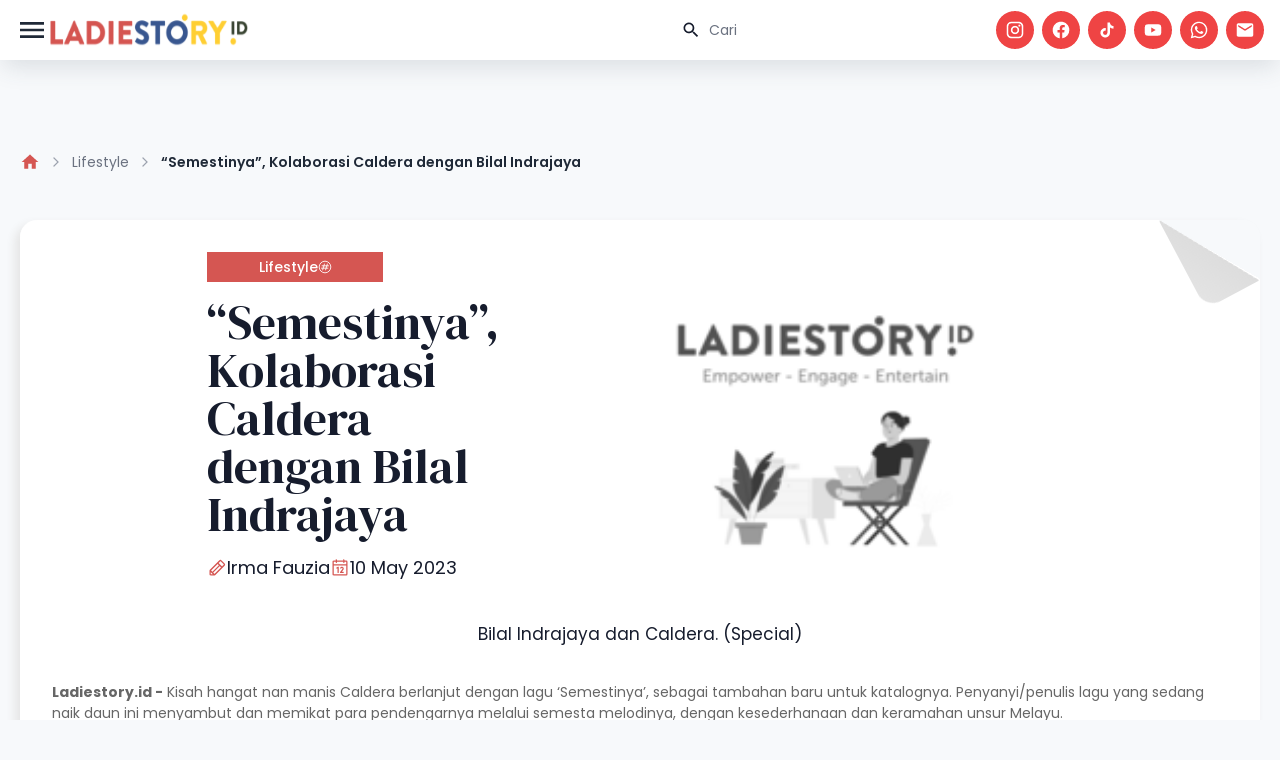

--- FILE ---
content_type: text/html; charset=UTF-8
request_url: https://www.ladiestory.id/semestinya-kolaborasi-caldera-dengan-bilal-indrajaya-74330
body_size: 11186
content:
<!doctype html>
<html lang="en" class="light scroll-smooth" dir="ltr">

<head>
    <meta charset="utf-8">
    <meta name="viewport" content="width=device-width, initial-scale=1.0">
    <link rel="preconnect" href="https://fonts.googleapis.com">
<link rel="preconnect" href="https://fonts.gstatic.com" crossorigin>
<link href="https://fonts.googleapis.com/css2?family=DM+Serif+Display:ital@0;1&display=swap" rel="stylesheet">
<link href="https://fonts.googleapis.com/css2?family=Poppins:ital,wght@0,100;0,200;0,300;0,400;0,500;0,600;0,700;0,800;0,900;1,100;1,200;1,300;1,400;1,500;1,600;1,700;1,800;1,900&display=swap" rel="stylesheet">
<link rel="stylesheet" href="https://www.ladiestory.id/assets/libs/swiper/css/swiper.min.css">
<link rel="preload" as="style" href="https://www.ladiestory.id/build/assets/app-B_foaMeh.css" /><link rel="stylesheet" href="https://www.ladiestory.id/build/assets/app-B_foaMeh.css" />
        <meta name="apple-mobile-web-app-capable" content="yes" />
            <meta name="robots" content="index, follow">
        <meta name="googlebot-news" content="index, follow" />
        <meta name="googlebot" content="index, follow" />
            <meta name="google-site-verification" content="pf8A8S-7KWVBuWq86jUyhbW8Noqib4zQcBjoqBx-IsY" />
        <meta name="mobile-web-app-capable" content="yes">
    
    <meta name="copyright" content="Ladiestory.id">
    <meta name="author" content="Ladiestory.id">
    <meta name="geo.country" content="ID">
    <meta name="geo.placename" content="Indonesia">
    
    <link rel="canonical" href="https://www.ladiestory.id/semestinya-kolaborasi-caldera-dengan-bilal-indrajaya-74330" />
    <meta property="og:locale" content="id_ID" />
    <meta property="fb:app_id" content="196156271285232" />
    <meta property="og:url" content="https://www.ladiestory.id/semestinya-kolaborasi-caldera-dengan-bilal-indrajaya-74330" />
    <meta property="og:site_name" content="Ladiestory.ID" />
    <meta property="og:type" content="website" />
    <meta property="og:title" content="" />
    <meta property="keyword" content="" />

            <meta property="og:description" content="Kisah hangat nan manis Caldera berlanjut dengan lagu &amp;lsquo;Semestinya&amp;rsquo;, sebagai tambahan baru untuk katalognya. Penyanyi/penulis lagu yang sedang naik daun ini menyambut dan memikat para pendengarnya melalui semesta melodinya, dengan kesederhanaan dan keramahan unsur Melayu.&amp;nbsp;
&amp;nbsp;
&amp;nbsp;">
    


            <meta property="og:image" content="https://assets.ladiestory.id/gallery/16836375851407881099-caldera-bilal-indrajaya.jpg" />
        <meta property="og:image:type" content="image/jpeg" />
    <meta name="twitter:title" content="“Semestinya”, Kolaborasi Caldera dengan Bilal Indrajaya">
    <meta name="twitter:card" content="summary_large_image">
    <meta name="twitter:image:alt" content="“Semestinya”, Kolaborasi Caldera dengan Bilal Indrajaya">
    <meta name="twitter:site" content="@LadiestoryID">
    <script type="application/ld+json">
            {
                "@context": "https://schema.org",
                "@type": "WebPage",
                "headline": "“Semestinya”, Kolaborasi Caldera dengan Bilal Indrajaya",
                "url": "https://www.ladiestory.id/semestinya-kolaborasi-caldera-dengan-bilal-indrajaya-74330",
                "datePublished": "2023-05-10 00:00:00",
                                "image": "https://assets.ladiestory.id/gallery/16836375851407881099-caldera-bilal-indrajaya.jpg"
                            }
        </script>
    <script type="application/ld+json">
            {
                    "@context": "https://schema.org",
                    "@type": "NewsArticle",
                    "mainEntityOfPage": {
                        "@type": "WebPage",
                        "@id": "https://www.ladiestory.id/semestinya-kolaborasi-caldera-dengan-bilal-indrajaya-74330"
                    },
                    "headline": "“Semestinya”, Kolaborasi Caldera dengan Bilal Indrajaya",
                                        "image": {
                        "@type": "ImageObject",
                        "url": "https://assets.ladiestory.id/gallery/16836375851407881099-caldera-bilal-indrajaya.jpg"
                    },
                                        "datePublished": "2023-05-10 00:00:00",
                    "dateModified": "2023-05-10 00:00:00",
                    "author": {
                        "@type": "Person",
                        "name": "Irma Fauzia"
                    },
                    "publisher": {
                        "@type": "Organization",
                        "name": "LadiestoryID",
                        "logo": {
                            "@type": "ImageObject",
                            "url": "https://assets.ladiestory.id/images/LadiestoryID_logo22s.png"
                        }
                    },
                    "description": "Kisah hangat nan manis Caldera berlanjut dengan lagu &amp;lsquo;Semestinya&amp;rsquo;, sebagai tambahan baru untuk katalognya. Penyanyi/penulis lagu yang sedang naik daun ini menyambut dan memikat para pendengarnya melalui semesta melodinya, dengan kesederhanaan dan keramahan unsur Melayu.&amp;nbsp;
&amp;nbsp;
&amp;nbsp;"
                }
        </script>
    <script type="application/ld+json">
            {
                        "@context": "https://schema.org",
                        "@type": "BreadcrumbList",
                        "itemListElement":
                        [
                            {
                                "@type": "ListItem",
                                "position": 1,
                                "item":
                                {
                                    "@id": "https://www.ladiestory.id",
                                    "name": "LADIESTORY.ID"
                                }
                            },
                            {
                                "@type": "ListItem",
                                "position": 2,
                                "item":
                                {
                                    "@id": "https://www.ladiestory.id/category/lifestyle",
                                    "name": "Lifestyle"
                                }
                            }
                        ]
                    }
        </script>
    <title>“Semestinya”, Kolaborasi Caldera dengan Bilal Indrajaya</title>
        
    <link rel="shortcut icon" href="https://ladiestory.id/images/logolsv2.ico">
    
    <script async src="https://www.googletagmanager.com/gtag/js?id=UA-138994967-1"></script>
    

    <!-- Meta Pixel Code -->
    <script>
        ! function(f, b, e, v, n, t, s) {
            if (f.fbq) return;
            n = f.fbq = function() {
                n.callMethod ?
                    n.callMethod.apply(n, arguments) : n.queue.push(arguments)
            };
            if (!f._fbq) f._fbq = n;
            n.push = n;
            n.loaded = !0;
            n.version = '2.0';
            n.queue = [];
            t = b.createElement(e);
            t.async = !0;
            t.src = v;
            s = b.getElementsByTagName(e)[0];
            s.parentNode.insertBefore(t, s)
        }(window, document, 'script',
            'https://connect.facebook.net/en_US/fbevents.js');
        fbq('init', '811425740287338');
        fbq('track', 'PageView');
    </script>
    <noscript><img height="1" width="1" style="display:none" src="https://www.facebook.com/tr?id=811425740287338&ev=PageView&noscript=1" /></noscript>
    <!-- End Meta Pixel Code -->


    <script>
        window.dataLayer = window.dataLayer || [];

        function gtag() {
            dataLayer.push(arguments);
        }
        gtag('js', new Date());

        gtag('config', 'UA-138994967-1');
    </script>

    <!-- Google Tag Manager -->
    <script>
        (function(w, d, s, l, i) {
            w[l] = w[l] || [];
            w[l].push({
                'gtm.start': new Date().getTime(),
                event: 'gtm.js'
            });
            var f = d.getElementsByTagName(s)[0],
                j = d.createElement(s),
                dl = l != 'dataLayer' ? '&l=' + l : '';
            j.async = true;
            j.src =
                'https://www.googletagmanager.com/gtm.js?id=' + i + dl;
            f.parentNode.insertBefore(j, f);
        })(window, document, 'script', 'dataLayer', 'GTM-KZD929X');
    </script>
    <script id="s_ladiestory" type="text/javascript">
        var pro_token = "bcDhTPa2UDPwioS1TBaz8w==",
            timestamp = new Date().getTime(),
            path = "https://widget.profeedr.com";
        ! function(e) {
            var t = e.createElement("script");
            t.src = path + "/Embed/btn_widget.js?cb=" + timestamp, t.async = !0;
            var a = e.getElementsByTagName("script")[0];
            a.parentNode.insertBefore(t, a)
        }(document);
    </script>
    <!-- End Google Tag Manager -->

    <script id="s_ladiestory" type="text/javascript">var pro_token="bcDhTPa2UDPwioS1TBaz8w==", timestamp = new Date().getTime(), path="https://widget.profeedr.com";!function(e){var t=e.createElement("script");t.src=path+"/Embed/btn_widget.js?cb="+timestamp,t.async=!0;var a=e.getElementsByTagName("script")[0];a.parentNode.insertBefore(t,a)}(document);</script>
</head>

<body>
    <header id="ls-header" class="main-header">
    <nav id="navHeader" class="container px-4 mx-auto sm:flex sm:items-center sm:justify-between">
        <div class="flex items-center justify-between gap-3">
            <button type="button"
                id="sidebar-toggle"
                class="relative flex items-center justify-center text-gray-800 bg-white hs-collapse-toggle size-8 gap-x-2 hover:bg-gray-50 focus:outline-none focus:bg-gray-50 disabled:opacity-50 disabled:pointer-events-none dark:bg-transparent dark:border-neutral-700 dark:text-white dark:hover:bg-white/10 dark:focus:bg-white/10"
                data-twe-offcanvas-toggle data-twe-target="#sideBarMenu" aria-controls="sideBarMenu"
                data-twe-ripple-init data-twe-ripple-color="light">
                <span class="iconify size-8 mdi--menu"></span>
            </button>

            <a class="flex-none text-xl font-semibold dark:text-white focus:outline-none focus:opacity-80"
                href="https://www.ladiestory.id" aria-label="Brand">
                <img src="https://www.ladiestory.id/images/ladiestorylogov2.png" class="max-w-[200px] h-[60px]"
                    alt="ladies story logo">
            </a>
        </div>
        <div id="hs-navbar-example"
            class="hidden overflow-hidden transition-all duration-300 hs-collapse basis-full grow sm:block"
            aria-labelledby="hs-navbar-example-collapse">
            <div class="flex flex-col gap-1 mt-5 xl:gap-5 sm:flex-row sm:items-center sm:justify-end sm:mt-0 sm:ps-5">
                <div class="max-w-sm space-y-3">
                    <div>
                        <div class="relative">
                            <form action="https://www.ladiestory.id/result">
                                <input type="text" id="hs-leading-icon"
                                    class="block w-full px-4 py-3 text-sm border-gray-200 rounded-full ps-11 focus:z-10 focus:border-gray-500 focus:ring-gray-500 disabled:opacity-50 disabled:pointer-events-none dark:bg-neutral-900 dark:border-neutral-700 dark:text-neutral-400 dark:placeholder-neutral-500 dark:focus:ring-neutral-600"
                                    placeholder="Cari" name="search">
                            </form>
                            <div class="absolute inset-y-0 z-20 flex items-center pointer-events-none start-0 ps-4">
                                <span class="iconify mdi--magnify size-5"></span>
                            </div>
                        </div>
                    </div>
                </div>

                <div class="flex space-x-2">
                    <a href="https://www.instagram.com/ladiestory.id" target="_blank" class="bg-red-500 social-icon size-[32px] xl:size-[38px] ">
                        <span class="text-white iconify mdi--instagram size-4 xl:size-5"></span>
                    </a>
                    <a href="https://www.facebook.com/ladiestoryID" target="_blank" class="bg-red-500 social-icon size-[32px] xl:size-[38px] ">
                        <span class="text-white iconify mdi--facebook size-4 xl:size-5"></span>
                    </a>
                    <a href="https://tiktok.com/LadiestoryID" target="_blank" class="bg-red-500 social-icon size-[32px] xl:size-[38px] ">
                        <span class="text-white iconify ic--round-tiktok size-4 xl:size-5"></span>
                    </a>
                    <a href="https://www.youtube.com/ladiestoryID/" target="_blank" class="bg-red-500 social-icon size-[32px] xl:size-[38px] ">
                        <span class="text-white iconify mdi--youtube size-4 xl:size-5"></span>
                    </a>
                    <a href="https://wa.me/6281585210067" target="_blank" class="bg-red-500 social-icon size-[32px] xl:size-[38px] ">
                        <span class="text-white iconify mdi--whatsapp size-4 xl:size-5"></span>
                    </a>
                    <a href="/cdn-cgi/l/email-protection#90f9fef6ffd0fcf1f4f9f5e3e4ffe2e9bef9f4" target="_blank" class="bg-red-500 social-icon size-[32px] xl:size-[38px] ">
                        <span class="text-white iconify mdi--email size-4 xl:size-5"></span>
                    </a>
                </div>
            </div>
        </div>
    </nav>
    
</header>
    <div class="invisible fixed bottom-0 left-0 top-0 z-[1045] flex w-72 max-w-full -translate-x-full flex-col border-none bg-white bg-clip-padding text-neutral-700 shadow-sm outline-none transition duration-300 ease-in-out data-[twe-offcanvas-show]:transform-none dark:bg-body-dark dark:text-white"
    tabindex="-1" id="sideBarMenu" aria-labelledby="sideBarMenuLabel" data-twe-offcanvas-init>
    <div class="flex items-center justify-between p-4 shadow-xl">
        <div class="mb-0 font-medium text-[16px] leading-normal" id="sideBarMenuLabel"> Menu's </div>
        <button type="button" id="sidebar-close"
            class="box-content border-none rounded-none text-neutral-500 hover:text-neutral-800 hover:no-underline focus:text-neutral-800 focus:opacity-100 focus:shadow-none focus:outline-none dark:text-neutral-400 dark:hover:text-neutral-300 dark:focus:text-neutral-300"
            data-twe-offcanvas-dismiss aria-label="Close">
            <span class="iconify size-5 lucide--sidebar-close">
            </span>
        </button>
    </div>
    <div class="flex-grow p-4 overflow-y-auto">
        <div class="block mb-4 lg:hidden">
            <div class="relative">
                <form action="https://www.ladiestory.id/result">
                    <input type="text" id="hs-leading-icon"
                        class="block w-full px-4 py-3 text-sm border-gray-200 rounded-full ps-11 focus:z-10 focus:border-gray-500 focus:ring-gray-500 disabled:opacity-50 disabled:pointer-events-none dark:bg-neutral-900 dark:border-neutral-700 dark:text-neutral-400 dark:placeholder-neutral-500 dark:focus:ring-neutral-600"
                        placeholder="Cari" name="search">
                </form>
                <div class="absolute inset-y-0 z-20 flex items-center pointer-events-none start-0 ps-4">
                    <span class="iconify mdi--magnify size-5"></span>
                </div>
            </div>
        </div>
        <div class="mb-0 font-semibold leading-normal" id="sideBarMenuLabel"> Categories </div>
        <ul class="px-2 w-72 text-surface dark:text-white">
                            <li class="w-full py-1">
                    <a href="https://www.ladiestory.id/category/entertainment" aria-current="true"
                        class="flex items-center w-full rounded-lg cursor-pointer bg-primary-100 text-primary-700 dark:bg-slate-900 dark:text-primary-500">
                        <span class="iconify size-10 lucide--dot " style="color: #000000"></span>
                        Entertainment
                    </a>
                </li>
                            <li class="w-full py-1">
                    <a href="https://www.ladiestory.id/category/beauty" aria-current="true"
                        class="flex items-center w-full rounded-lg cursor-pointer bg-primary-100 text-primary-700 dark:bg-slate-900 dark:text-primary-500">
                        <span class="iconify size-10 lucide--dot " style="color: #000000"></span>
                        Beauty
                    </a>
                </li>
                            <li class="w-full py-1">
                    <a href="https://www.ladiestory.id/category/fashion" aria-current="true"
                        class="flex items-center w-full rounded-lg cursor-pointer bg-primary-100 text-primary-700 dark:bg-slate-900 dark:text-primary-500">
                        <span class="iconify size-10 lucide--dot " style="color: #000000"></span>
                        Fashion
                    </a>
                </li>
                            <li class="w-full py-1">
                    <a href="https://www.ladiestory.id/category/lifestyle" aria-current="true"
                        class="flex items-center w-full rounded-lg cursor-pointer bg-primary-100 text-primary-700 dark:bg-slate-900 dark:text-primary-500">
                        <span class="iconify size-10 lucide--dot " style="color: #000000"></span>
                        Lifestyle
                    </a>
                </li>
                            <li class="w-full py-1">
                    <a href="https://www.ladiestory.id/category/health" aria-current="true"
                        class="flex items-center w-full rounded-lg cursor-pointer bg-primary-100 text-primary-700 dark:bg-slate-900 dark:text-primary-500">
                        <span class="iconify size-10 lucide--dot " style="color: #000000"></span>
                        Health
                    </a>
                </li>
                            <li class="w-full py-1">
                    <a href="https://www.ladiestory.id/category/momkids" aria-current="true"
                        class="flex items-center w-full rounded-lg cursor-pointer bg-primary-100 text-primary-700 dark:bg-slate-900 dark:text-primary-500">
                        <span class="iconify size-10 lucide--dot " style="color: #000000"></span>
                        Mom &amp; Kids
                    </a>
                </li>
                            <li class="w-full py-1">
                    <a href="https://www.ladiestory.id/category/travel" aria-current="true"
                        class="flex items-center w-full rounded-lg cursor-pointer bg-primary-100 text-primary-700 dark:bg-slate-900 dark:text-primary-500">
                        <span class="iconify size-10 lucide--dot " style="color: #000000"></span>
                        Travel
                    </a>
                </li>
                            <li class="w-full py-1">
                    <a href="https://www.ladiestory.id/category/shopnstory" aria-current="true"
                        class="flex items-center w-full rounded-lg cursor-pointer bg-primary-100 text-primary-700 dark:bg-slate-900 dark:text-primary-500">
                        <span class="iconify size-10 lucide--dot " style="color: #000000"></span>
                        ShopnStory
                    </a>
                </li>
                            <li class="w-full py-1">
                    <a href="https://www.ladiestory.id/category/sambalahap" aria-current="true"
                        class="flex items-center w-full rounded-lg cursor-pointer bg-primary-100 text-primary-700 dark:bg-slate-900 dark:text-primary-500">
                        <span class="iconify size-10 lucide--dot " style="color: #000000"></span>
                        Sambalahap
                    </a>
                </li>
                    </ul>
        <div class="mb-0 font-semibold leading-normal mt-5" id="sideBarMenuLabel"> Ladiestory </div>
        <div class="w-72 text-surface dark:text-white">
            <a href="https://www.ladiestory.id/media-hub" aria-current="true"
                class="flex items-center w-full gap-1 p-4 rounded-lg cursor-pointer bg-primary-100 text-primary-700 dark:bg-slate-900 dark:text-primary-500">
                <span class="iconify size-5 mdi--information-outline"></span>
                Media Hub
            </a>
            <a href="https://www.ladiestory.id/about-us" aria-current="true"
                class="flex items-center w-full gap-1 p-4 rounded-lg cursor-pointer bg-primary-100 text-primary-700 dark:bg-slate-900 dark:text-primary-500">
                <span class="iconify size-5 mdi--information-outline"></span>
                About Us
            </a>
            <a href="https://www.ladiestory.id/tim-editorial" aria-current="true"
                class="flex items-center w-full gap-1 p-4 rounded-lg cursor-pointer bg-primary-100 text-primary-700 dark:bg-slate-900 dark:text-primary-500">
                <span class="iconify size-5 mdi--information-outline"></span>
                Editorial Team
            </a>
            <a href="https://www.ladiestory.id/privacy-policy" aria-current="true"
                class="flex items-center w-full gap-1 p-4 rounded-lg cursor-pointer bg-primary-100 text-primary-700 dark:bg-slate-900 dark:text-primary-500">
                <span class="iconify size-5 mdi--information-outline"></span>
                Privacy Policy
            </a>
            <a href="https://www.ladiestory.id/pedoman-media-siber" aria-current="true"
                class="flex items-center w-full gap-1 p-4 rounded-lg cursor-pointer bg-primary-100 text-primary-700 dark:bg-slate-900 dark:text-primary-500">
                <span class="iconify size-5 mdi--information-outline"></span>
                Pedoman Media Siber
            </a>
            <a href="https://www.ladiestory.id/contact-us" aria-current="true"
                class="flex items-center w-full gap-1 p-4 rounded-lg cursor-pointer bg-primary-100 text-primary-700 dark:bg-slate-900 dark:text-primary-500">
                <span class="iconify size-5 mdi--information-outline"></span>
                Contact Us
            </a>
        </div>
    </div>
</div>

    <div id="main" class="pt-6 mt-4">
            
    <div class="container relative px-5 pt-12 pb-6 mt-16">
        
        
        
        
        <ol class="flex flex-wrap items-center text-wrap">
            <li class="inline-flex items-center">
                <a class="flex items-center text-sm text-gray-500 hover:text-blue-600 focus:outline-none focus:text-blue-600 dark:text-neutral-500 dark:hover:text-blue-500 dark:focus:text-blue-500"
                    href="https://www.ladiestory.id">
                    <span class="iconify mdi--home size-5 text-primary"></span>
                </a>
                <svg class="mx-2 text-gray-400 shrink-0 size-4 dark:text-neutral-600" xmlns="http://www.w3.org/2000/svg"
                    width="24" height="24" viewBox="0 0 24 24" fill="none" stroke="currentColor" stroke-width="2"
                    stroke-linecap="round" stroke-linejoin="round">
                    <path d="m9 18 6-6-6-6"></path>
                </svg>
            </li>
            <li class="inline-flex items-center">
                <a class="flex items-center text-sm text-gray-500 hover:text-blue-600 focus:outline-none focus:text-blue-600 dark:text-neutral-500 dark:hover:text-blue-500 dark:focus:text-blue-500"
                    href="https://www.ladiestory.id/category/lifestyle">
                    Lifestyle
                    <svg class="mx-2 text-gray-400 shrink-0 size-4 dark:text-neutral-600" xmlns="http://www.w3.org/2000/svg"
                        width="24" height="24" viewBox="0 0 24 24" fill="none" stroke="currentColor"
                        stroke-width="2" stroke-linecap="round" stroke-linejoin="round">
                        <path d="m9 18 6-6-6-6"></path>
                    </svg>
                </a>
            </li>
            <li class="inline-flex flex-wrap items-center text-sm font-semibold text-gray-800 dark:text-neutral-200"
                aria-current="page">
                “Semestinya”, Kolaborasi Caldera dengan Bilal Indrajaya
            </li>
        </ol>

    </div>
    
    <div class="container relative px-5 py-3 md:py-6">
        <div class="card-folded w-full">
    <div class="flex items-center justify-center w-full">
                <div class="flex flex-col-reverse items-center md:flex-row">
                    <div class="flex flex-col justify-center h-full p-8 align-middle lg:max-w-[620px]">
                        <div class="grid grid-cols-1 gap-4">
                            <a class="btn-primary text-sm !rounded-none">
                                Lifestyle
                                <span class="iconify solar--hashtag-circle-linear"></span>
                            </a>
                            <h1 class="text-2xl lg:text-5xl">“Semestinya”, Kolaborasi Caldera dengan Bilal Indrajaya</h1>
                            <div class="flex gap-3">
                                <a href="https://www.ladiestory.id/profile/Irma%20Fauzia"
                                    class="flex items-center gap-2 text-sm lg:text-lg">
                                    <span class="iconify text-primary size-5 ph--pencil"></span>
                                    Irma Fauzia
                                </a>
                                <a class="flex items-center gap-2 text-sm lg:text-lg">
                                    <span class="iconify text-primary size-5 ph--calendar"></span>
                                    10 May 2023
                                </a>
                            </div>
                        </div>
                    </div>
                    <div class="w-full pb-2 mx-auto pt-9 px-9 md:p-9">
                        <img data-src="https://assets.ladiestory.id/gallery/16836375851407881099-caldera-bilal-indrajaya.jpg" class="w-full  object-cover rounded-tr-[40px] lazy"
                            alt="“Semestinya”, Kolaborasi Caldera dengan Bilal Indrajaya">
                    </div>
                </div>
            </div>
            <div class="max-w-xl px-5 mx-auto text-center md:max-w-2xl">
                <p class="text-sm leading-normal md:text-base">Bilal Indrajaya dan Caldera. (Special)</p>
            </div>

            <article class="article-content">
                
                
                <p><strong>Ladiestory.id -</strong>&nbsp;Kisah hangat nan manis Caldera berlanjut dengan lagu ‘Semestinya’, sebagai tambahan baru untuk katalognya. Penyanyi/penulis lagu yang sedang naik daun ini menyambut dan memikat para pendengarnya melalui semesta melodinya, dengan kesederhanaan dan keramahan unsur Melayu.&nbsp;</p>
<p>“Lagu 'Semestinya' adalah karya yang spontan”, ujar Caldera.</p>
<p>“Ketika saya memikirkan tentang kehilangan dan cinta lama yang telah hilang, saya pikir itu adalah proses yang tidak dapat Anda hindari. Anda akan menemukan sebagian dari diri Anda di setiap akhir sebuah cerita, dan pada akhirnya, tidak masalah siapa yang paling menyakiti Anda, kita tetap harus melewatinya. Itu akan berlalu," sambungnya.</p>
<figure class="image" style="text-align: justify;"><img src="https://assets.ladiestory.id/gallery/16836374981552387282-caldera-bilal-indrajaya.jpg" alt="" width="480" height="320">
<figcaption>Bilal Indrajaya dan Caldera. (Special)</figcaption>
</figure>
<p>&nbsp;</p>
<p>'Semestinya' adalah lagu tentang melepaskan, dan bagaimana hal tersebut mungkin menjadi hal tersulit yang pernah dilakukan siapa pun, tetapi pada akhirnya, dijalani untuk yang terbaik.</p>
<p>Caldera sudah menjadi penggemar temannya Bilal Indrajaya, sesama penyanyi/penulis lagu.</p>
<p>“Terutama suaranya. Sangat menenangkan dan terdengar tradisional," ungkapnya.</p>
<figure class="image" style="text-align: justify;"><img src="https://assets.ladiestory.id/gallery/16836375491328518365-caldera.jpg" alt="" width="480" height="320">
<figcaption>Caldera. (Special)</figcaption>
</figure>
<p>&nbsp;</p>
<p>Mereka akhirnya bertemu di sesi rekaman untuk proyek lain, dan saat itulah dia memintanya untuk bergabung dalam lagu tersebut.</p>
                        <div class="flex flex-col w-full gap-6 py-4 md:flex-row">
                        <div class="w-full md:w-3/4 flex flex-col gap-4 bg-[#11296B] rounded-xl xl:min-h-[180px] p-5 text-white">
                            <div>Baca Juga :</div>
                            <a class="py-3 text-lg xl:text-2xl" href="https://www.ladiestory.id/babak-baru-perjalanan-bermusik-bilal-indrajaya-melalui-achir-maret-82067">Babak Baru Perjalanan Bermusik Bilal Indrajaya Melalui "Achir Maret"</a>

                        </div>
                        <div class="w-full md:w-1/4 flex flex-col gap-4 bg-[#11296B] rounded-xl xl:min-h-[180px] p-5 text-white">
                            <div class="pb-2 text-sm xl:text-2xl">Follow our <br> media updates!</div>
                            <div class="flex flex-wrap items-center gap-1 pb-2 lg:justify-evenly">
                                <a href="https://www.instagram.com/ladiestory.id" target="_blank" class="bg-white social-icon size-[32px] lg:size-[38px] ">
                                    <span class="text-[#112968] iconify mdi--instagram size-5"></span>
                                </a>
                                <a href="https://www.tiktok.com/@ladiestory.id" target="_blank" class="bg-white social-icon size-[32px] lg:size-[38px] ">
                                    <span class="text-[#112968] iconify ic--round-tiktok size-5"></span>
                                </a>
                                <a href="https://www.youtube.com/@ladiestoryid" target="_blank" class="bg-white social-icon size-[32px] lg:size-[38px] ">
                                    <span class="text-[#112968] iconify mdi--youtube size-5"></span>
                                </a>
                                <a href="https://wa.me/6281585210067" target="_blank" class="bg-white social-icon size-[32px] lg:size-[38px] ">
                                    <span class="text-[#112968] iconify mdi--whatsapp size-5"></span>
                                </a>
                                <a href="/cdn-cgi/l/email-protection#234a4d454c634f42474a4650574c515a0d4a47" target="_blank" class="bg-white social-icon size-[32px] lg:size-[38px] ">
                                    <span class="text-[#112968] iconify mdi--email size-5"></span>
                                </a>
                            </div>
                            </div>
                        </div>
<p>“Dia sangat menyenangkan. Senang sekali dia bilang iya," ujarnya.</p>
<figure class="image" style="text-align: justify;"><img src="https://assets.ladiestory.id/gallery/1683637549157313517-caldera.jpg" alt="" width="480" height="320">
<figcaption>Caldera. (Special)</figcaption>
</figure>
<p>&nbsp;</p>
<p>Produser Heston Prasetyo sangat bersemangat saat mengerjakan produksi musiknya.</p>
<p>“Pengalamannya sangat mengasyikan, karena kami bisa menggunakan instrument-instrumen lama,” katanya.</p>
<p>“Mikrofon yang kami gunakan sudah berkarat, dan tidak akan digunakan lagi dalam rekaman pada umumnya karena tidak sesuai standar. Tapi untuk lagu ini, sangat masuk akal untuk dipakai. Instrumennya pun membawa Anda kembali ke suatu waktu tertentu," sambungnya.</p>
<p>‘Semestinya’ adalah lagu yang banyak bicara, tanpa banyak bicara. Ini membiarkan pendengar untuk masuk ke dalamnya sendiri, berenang melewatinya, dan duduk bersamanya, sambil memegang tangan mereka dari awal hingga akhir. Bagi Caldera, secara sonik membawanya kembali ke asal muasalnya dan masa kecilnya.</p>
<p>“Saya ingat ayah saya selalu memutar musik di rumah. Senar memselaluang mengingatkan saya pada rumah,” ujarnya terhadap darah Melayunya.</p>
<p>“Semuanya sangat sederhana, namun tetap ada," tutupnya.</p>
                        <div class="flex flex-col w-full gap-6 py-4 md:flex-row">
                        <div class="w-full md:w-3/4 flex flex-col gap-4 bg-[#11296B] rounded-xl xl:min-h-[180px] p-5 text-white">
                            <div>Baca Juga :</div>
                            <a class="py-3 text-lg xl:text-2xl" href="https://www.ladiestory.id/harbolnas-1212-hadirkan-promo-tiket-spektakuler-untuk-konser-dewa19-81113">Harbolnas 12:12 Hadirkan Promo Tiket Spektakuler Untuk Konser DEWA19</a>

                        </div>
                        <div class="w-full md:w-1/4 flex flex-col gap-4 bg-[#11296B] rounded-xl xl:min-h-[180px] p-5 text-white">
                            <div class="pb-2 text-sm xl:text-2xl">Follow our <br> media updates!</div>
                            <div class="flex flex-wrap items-center gap-1 pb-2 lg:justify-evenly">
                                <a href="https://www.instagram.com/ladiestory.id" target="_blank" class="bg-white social-icon size-[32px] lg:size-[38px] ">
                                    <span class="text-[#112968] iconify mdi--instagram size-5"></span>
                                </a>
                                <a href="https://www.tiktok.com/@ladiestory.id" target="_blank" class="bg-white social-icon size-[32px] lg:size-[38px] ">
                                    <span class="text-[#112968] iconify ic--round-tiktok size-5"></span>
                                </a>
                                <a href="https://www.youtube.com/@ladiestoryid" target="_blank" class="bg-white social-icon size-[32px] lg:size-[38px] ">
                                    <span class="text-[#112968] iconify mdi--youtube size-5"></span>
                                </a>
                                <a href="https://wa.me/6281585210067" target="_blank" class="bg-white social-icon size-[32px] lg:size-[38px] ">
                                    <span class="text-[#112968] iconify mdi--whatsapp size-5"></span>
                                </a>
                                <a href="/cdn-cgi/l/email-protection#50393e363f103c3134393523243f22297e3934" target="_blank" class="bg-white social-icon size-[32px] lg:size-[38px] ">
                                    <span class="text-[#112968] iconify mdi--email size-5"></span>
                                </a>
                            </div>
                            </div>
                        </div>

                <div class="py-4 text-base font-medium">Topics :</div>
                <div class="flex flex-wrap items-center flex-1 max-w-5xl gap-3">
                                                                <a href="https://www.ladiestory.id/tag/caldera"
     class="cursor-pointer bg-[#385890] w-auto px-4 py-1 font-medium text-[12px] text-white flex items-center justify-center gap-2 rounded-3xl">
     Caldera
 </a>
                                            <a href="https://www.ladiestory.id/tag/bilal-indrajaya"
     class="cursor-pointer bg-[#385890] w-auto px-4 py-1 font-medium text-[12px] text-white flex items-center justify-center gap-2 rounded-3xl">
     Bilal Indrajaya
 </a>
                                            <a href="https://www.ladiestory.id/tag/semestinya"
     class="cursor-pointer bg-[#385890] w-auto px-4 py-1 font-medium text-[12px] text-white flex items-center justify-center gap-2 rounded-3xl">
     Semestinya
 </a>
                                            <a href="https://www.ladiestory.id/tag/melayu"
     class="cursor-pointer bg-[#385890] w-auto px-4 py-1 font-medium text-[12px] text-white flex items-center justify-center gap-2 rounded-3xl">
     Melayu
 </a>
                                            <a href="https://www.ladiestory.id/tag/musisi-tanah-air"
     class="cursor-pointer bg-[#385890] w-auto px-4 py-1 font-medium text-[12px] text-white flex items-center justify-center gap-2 rounded-3xl">
     Musisi Tanah Air
 </a>
                                    </div>
                <div class="flex flex-col w-full gap-6 py-4 md:flex-row">
                    <div
                        class="w-full md:w-3/4 flex flex-col gap-4 border border-[#11296B] rounded-xl xl:min-h-[184px] p-8 items-center justify-center">
                        <div class="max-w-2xl text-sm text-center md:text-2xl">Artikel terlalu panjang? klik untuk
                            rangkuman :</div>
                        <button type="button" id="rangkuman-button"
                            class="bg-[#11296B] max-w-lg md:w-[396px] cursor-pointer text-xs md:text-base h-10 p-2 rounded-2xl flex items-center justify-center gap-1 text-white"
                            data-twe-toggle="modal" data-twe-target="#summarizeModal" data-twe-ripple-init
                            data-twe-ripple-color="light">
                            <span class="iconify solar--notes-outline"></span>
                            Rangkuman Artikel
                        </button>
                    </div>
                    <div
                        class="w-full md:w-1/4 flex flex-col gap-2 xl:gap-4 bg-[#E54D2E] rounded-xl xl:min-h-[184px] p-3 xl:p-8 text-white">
                        <div class="pb-2 text-2xl 2xl:text-4xl">Bagikan Artikel</div>
                        <div class="flex flex-wrap items-center gap-1 pb-2 xl:justify-between xl:gap-3">
                            <a href="https://www.facebook.com/sharer/sharer.php?u=https://www.ladiestory.id/semestinya-kolaborasi-caldera-dengan-bilal-indrajaya-74330" target="_blank" class="bg-white social-icon size-[32px] ">
                                <span class="text-[#E54D2E] iconify mdi--facebook size-4 xl:size-5"></span>
                            </a>
                            <a href="https://twitter.com/share?url=https://www.ladiestory.id/semestinya-kolaborasi-caldera-dengan-bilal-indrajaya-74330&text=“Semestinya”, Kolaborasi Caldera Dengan Bilal Indrajaya&via=LadiestoryID" target="_blank" class="bg-white social-icon size-[32px] ">
                                <span class="text-[#E54D2E] iconify mdi--twitter size-4 xl:size-5"></span>
                            </a>
                            <a href="https://api.whatsapp.com/send?text=“Semestinya”,%20Kolaborasi%20Caldera%20Dengan%20Bilal%20Indrajaya%20https://www.ladiestory.id/semestinya-kolaborasi-caldera-dengan-bilal-indrajaya-74330"
                                target="_blank" class="bg-white social-icon size-[32px] ">
                                <span class="text-[#E54D2E] iconify mdi--whatsapp size-4 xl:size-5"></span>
                            </a>
                            <a href="https://t.me/share/url?text=Irma Fauzia&url=https://www.ladiestory.id/semestinya-kolaborasi-caldera-dengan-bilal-indrajaya-74330"
                                target="_blank" class="bg-white social-icon size-[32px] ">
                                <span class="text-[#E54D2E] iconify mdi--telegram size-4 xl:size-5"></span>
                            </a>
                            <a href="#" onclick="copyUrl(event, '“Semestinya”, Kolaborasi Caldera dengan Bilal Indrajaya')"
                                class="bg-white social-icon size-[32px] ">
                                <span class="text-[#E54D2E] iconify mdi--web size-4 xl:size-5"></span>
                            </a>

                        </div>
                    </div>
                </div>
            </article>
</div>
            </div>

    

    
    <div class="container flex flex-col w-full gap-6 px-5 py-3 md:flex-row">
        <div class="flex flex-col w-full gap-3 p-6 bg-white md:w-2/3">
            <div class="title-card">
    <div class="title">
                    <span class="border-secondary"></span>
                            <div>Berita Terkini</div>
            </div>
        </div>

<div class="grid grid-cols-1 gap-2 md:gap-4 md:grid-cols-3">
            <div class="article-card">
    <div class="article-thumb-container">
        <a href="https://www.ladiestory.id/hijaberlin-persembahkan-koleksi-shahabiyyah-82398">
            <img data-src="https://assets.ladiestory.id/gallery/1763520663407047141-hijaberlin.jpg" class="article-thumb lazy" alt="Hijaberlin Persembahkan Koleksi “Shahabiyyah” di Jakarta Muslim Fashion Week 2026">
        </a>
       <a href="https://www.ladiestory.id/category/fashion" class="category-tag">
    Fashion
</a>
        
    </div>
    <div class="flex flex-row gap-3 md:flex-col xl:flex-row">
       <a href="https://www.ladiestory.id/profile/devyfelicia" class="flex items-center gap-2 text-[10px] cursor-pointer hover:underline">
     <span class="iconify size-3 text-primary ph--pencil"></span> Devy Felicia
 </a>
       <a class="flex items-center gap-2 text-[10px]">
     <span class="iconify size-3 text-primary ph--calendar"></span> 19 Nov 2025
 </a>
    </div>
    <a href="https://www.ladiestory.id/hijaberlin-persembahkan-koleksi-shahabiyyah-82398" class="title">Hijaberlin Persembahkan Koleksi “Shahabiyyah” di Jakarta Muslim Fashion Week 2026</a>
</div>
            <div class="article-card">
    <div class="article-thumb-container">
        <a href="https://www.ladiestory.id/tanpa-disadari-ini-tanda-kamu-sudah-punya-karier-yang-sukses-82401">
            <img data-src="https://assets.ladiestory.id/gallery/16919454451324287040-wanita-karir.jpg" class="article-thumb lazy" alt="Tanpa Disadari, Ini Tanda Kamu Sudah Punya Karier yang Sukses">
        </a>
       <a href="https://www.ladiestory.id/category/lifestyle" class="category-tag">
    Lifestyle
</a>
        
    </div>
    <div class="flex flex-row gap-3 md:flex-col xl:flex-row">
       <a href="https://www.ladiestory.id/profile/devyfelicia" class="flex items-center gap-2 text-[10px] cursor-pointer hover:underline">
     <span class="iconify size-3 text-primary ph--pencil"></span> Devy Felicia
 </a>
       <a class="flex items-center gap-2 text-[10px]">
     <span class="iconify size-3 text-primary ph--calendar"></span> 19 Nov 2025
 </a>
    </div>
    <a href="https://www.ladiestory.id/tanpa-disadari-ini-tanda-kamu-sudah-punya-karier-yang-sukses-82401" class="title">Tanpa Disadari, Ini Tanda Kamu Sudah Punya Karier yang Sukses</a>
</div>
            <div class="article-card">
    <div class="article-thumb-container">
        <a href="https://www.ladiestory.id/kwartet-indie-pop-yonlapa-merilis-ep-velvet-petals-perjalanan-mimp-82400">
            <img data-src="https://assets.ladiestory.id/gallery/17635369601250215882-.jpg" class="article-thumb lazy" alt="Kwartet Indie Pop YONLAPA Merilis EP “Velvet Petals”, Perjalanan Mimp">
        </a>
       <a href="https://www.ladiestory.id/category/entertainment" class="category-tag">
    Entertainment
</a>
        
    </div>
    <div class="flex flex-row gap-3 md:flex-col xl:flex-row">
       <a href="https://www.ladiestory.id/profile/devyfelicia" class="flex items-center gap-2 text-[10px] cursor-pointer hover:underline">
     <span class="iconify size-3 text-primary ph--pencil"></span> Devy Felicia
 </a>
       <a class="flex items-center gap-2 text-[10px]">
     <span class="iconify size-3 text-primary ph--calendar"></span> 19 Nov 2025
 </a>
    </div>
    <a href="https://www.ladiestory.id/kwartet-indie-pop-yonlapa-merilis-ep-velvet-petals-perjalanan-mimp-82400" class="title">Kwartet Indie Pop YONLAPA Merilis EP “Velvet Petals”, Perjalanan Mimp</a>
</div>
            <div class="article-card">
    <div class="article-thumb-container">
        <a href="https://www.ladiestory.id/olivia-pardede-bagikan-momen-butterfly-82399">
            <img data-src="https://assets.ladiestory.id/gallery/1763603102279192732-olivia-pardede.jpg" class="article-thumb lazy" alt="Olivia Pardede Bagikan Momen Butterfly Era di Debut Nomor  RnB Pop 90’s Berjudul “High”">
        </a>
       <a href="https://www.ladiestory.id/category/entertainment" class="category-tag">
    Entertainment
</a>
        
    </div>
    <div class="flex flex-row gap-3 md:flex-col xl:flex-row">
       <a href="https://www.ladiestory.id/profile/devyfelicia" class="flex items-center gap-2 text-[10px] cursor-pointer hover:underline">
     <span class="iconify size-3 text-primary ph--pencil"></span> Devy Felicia
 </a>
       <a class="flex items-center gap-2 text-[10px]">
     <span class="iconify size-3 text-primary ph--calendar"></span> 19 Nov 2025
 </a>
    </div>
    <a href="https://www.ladiestory.id/olivia-pardede-bagikan-momen-butterfly-82399" class="title">Olivia Pardede Bagikan Momen Butterfly Era di Debut Nomor  RnB Pop 90’s Berjudul “High”</a>
</div>
            <div class="article-card">
    <div class="article-thumb-container">
        <a href="https://www.ladiestory.id/jenis-barang-ini-sebaiknya-tidak-kamu-beli-saat-diskon-besar-82397">
            <img data-src="https://assets.ladiestory.id/gallery/16912386671989006953-.jpg" class="article-thumb lazy" alt="5 Jenis Barang Ini Sebaiknya Tidak Kamu Beli Saat Diskon Besar, Jangan Asal Borong!">
        </a>
       <a href="https://www.ladiestory.id/category/lifestyle" class="category-tag">
    Lifestyle
</a>
        
    </div>
    <div class="flex flex-row gap-3 md:flex-col xl:flex-row">
       <a href="https://www.ladiestory.id/profile/devyfelicia" class="flex items-center gap-2 text-[10px] cursor-pointer hover:underline">
     <span class="iconify size-3 text-primary ph--pencil"></span> Devy Felicia
 </a>
       <a class="flex items-center gap-2 text-[10px]">
     <span class="iconify size-3 text-primary ph--calendar"></span> 18 Nov 2025
 </a>
    </div>
    <a href="https://www.ladiestory.id/jenis-barang-ini-sebaiknya-tidak-kamu-beli-saat-diskon-besar-82397" class="title">5 Jenis Barang Ini Sebaiknya Tidak Kamu Beli Saat Diskon Besar, Jangan Asal Borong!</a>
</div>
            <div class="article-card">
    <div class="article-thumb-container">
        <a href="https://www.ladiestory.id/produk-kecantikan-untuk-liburan-82396">
            <img data-src="https://assets.ladiestory.id/gallery/17005693491811848395-wanita-liburan.jpg" class="article-thumb lazy" alt="5 Produk Kecantikan yang Wajib Dibawa Saat Liburan agar Tetap Fresh dan Percaya Diri">
        </a>
       <a href="https://www.ladiestory.id/category/beauty" class="category-tag">
    Beauty
</a>
        
    </div>
    <div class="flex flex-row gap-3 md:flex-col xl:flex-row">
       <a href="https://www.ladiestory.id/profile/devyfelicia" class="flex items-center gap-2 text-[10px] cursor-pointer hover:underline">
     <span class="iconify size-3 text-primary ph--pencil"></span> Devy Felicia
 </a>
       <a class="flex items-center gap-2 text-[10px]">
     <span class="iconify size-3 text-primary ph--calendar"></span> 18 Nov 2025
 </a>
    </div>
    <a href="https://www.ladiestory.id/produk-kecantikan-untuk-liburan-82396" class="title">5 Produk Kecantikan yang Wajib Dibawa Saat Liburan agar Tetap Fresh dan Percaya Diri</a>
</div>
            <div class="article-card">
    <div class="article-thumb-container">
        <a href="https://www.ladiestory.id/pelajaran-mengatur-keuangan-82395">
            <img data-src="https://assets.ladiestory.id/gallery/16935630731293031296-mencatat-keuangan.jpg" class="article-thumb lazy" alt="5 Pelajaran yang Tidak Pernah Kamu Dapatkan di Sekolah, Tapi Penting untuk Mengatur Keuangan">
        </a>
       <a href="https://www.ladiestory.id/category/lifestyle" class="category-tag">
    Lifestyle
</a>
        
    </div>
    <div class="flex flex-row gap-3 md:flex-col xl:flex-row">
       <a href="https://www.ladiestory.id/profile/devyfelicia" class="flex items-center gap-2 text-[10px] cursor-pointer hover:underline">
     <span class="iconify size-3 text-primary ph--pencil"></span> Devy Felicia
 </a>
       <a class="flex items-center gap-2 text-[10px]">
     <span class="iconify size-3 text-primary ph--calendar"></span> 18 Nov 2025
 </a>
    </div>
    <a href="https://www.ladiestory.id/pelajaran-mengatur-keuangan-82395" class="title">5 Pelajaran yang Tidak Pernah Kamu Dapatkan di Sekolah, Tapi Penting untuk Mengatur Keuangan</a>
</div>
            <div class="article-card">
    <div class="article-thumb-container">
        <a href="https://www.ladiestory.id/cara-sehat-dan-aman-minum-kopi-menurut-ahli-82394">
            <img data-src="https://assets.ladiestory.id/gallery/16949558401426393917-kopi.jpg" class="article-thumb lazy" alt="5 Cara Sehat dan Aman Minum Kopi Menurut Ahli, Jangan Berlebihan!">
        </a>
       <a href="https://www.ladiestory.id/category/lifestyle" class="category-tag">
    Lifestyle
</a>
        
    </div>
    <div class="flex flex-row gap-3 md:flex-col xl:flex-row">
       <a href="https://www.ladiestory.id/profile/devyfelicia" class="flex items-center gap-2 text-[10px] cursor-pointer hover:underline">
     <span class="iconify size-3 text-primary ph--pencil"></span> Devy Felicia
 </a>
       <a class="flex items-center gap-2 text-[10px]">
     <span class="iconify size-3 text-primary ph--calendar"></span> 17 Nov 2025
 </a>
    </div>
    <a href="https://www.ladiestory.id/cara-sehat-dan-aman-minum-kopi-menurut-ahli-82394" class="title">5 Cara Sehat dan Aman Minum Kopi Menurut Ahli, Jangan Berlebihan!</a>
</div>
            <div class="article-card">
    <div class="article-thumb-container">
        <a href="https://www.ladiestory.id/azarine-x-sanrio-hadirkan-kuromi-my-melody-series-kolaborasi-82393">
            <img data-src="https://assets.ladiestory.id/gallery/1762944917784416837-azarine.jpg" class="article-thumb lazy" alt="Azarine x Sanrio Hadirkan Kuromi &amp; My Melody Series: Kolaborasi">
        </a>
       <a href="https://www.ladiestory.id/category/beauty" class="category-tag">
    Beauty
</a>
        
    </div>
    <div class="flex flex-row gap-3 md:flex-col xl:flex-row">
       <a href="https://www.ladiestory.id/profile/devyfelicia" class="flex items-center gap-2 text-[10px] cursor-pointer hover:underline">
     <span class="iconify size-3 text-primary ph--pencil"></span> Devy Felicia
 </a>
       <a class="flex items-center gap-2 text-[10px]">
     <span class="iconify size-3 text-primary ph--calendar"></span> 12 Nov 2025
 </a>
    </div>
    <a href="https://www.ladiestory.id/azarine-x-sanrio-hadirkan-kuromi-my-melody-series-kolaborasi-82393" class="title">Azarine x Sanrio Hadirkan Kuromi &amp; My Melody Series: Kolaborasi</a>
</div>
    </div>

        </div>

        <div class="flex flex-col w-full h-full gap-4 md:w-1/3 ">
            <div class="flex flex-col w-full gap-3 p-6 bg-white">
                <div class="title-card">
    <div class="title">
                    <span class="border-primary"></span>
                            <div>Trending</div>
            </div>
        </div>

            </div>
            
        </div>
    </div>
    
        </div>

        <div data-twe-modal-init
        class="fixed left-0 top-0 z-[1055] hidden h-full w-full overflow-y-auto overflow-x-hidden outline-none"
        id="summarizeModal" tabindex="-1" aria-labelledby="summarizeModalTitle" aria-modal="true" role="dialog">
        <div data-twe-modal-dialog-ref
            class="pointer-events-none relative flex min-h-[calc(100%-1rem)] w-auto translate-y-[-50px] items-center opacity-0 transition-all duration-300 ease-in-out min-[576px]:mx-auto min-[576px]:mt-7 min-[576px]:max-w-[500px] min-[992px]:max-w-[800px] min-[1200px]:max-w-[1140px] min-[1536px]:max-w-[1408px]">
            <div
                class="relative flex flex-col w-full text-current bg-white border-none rounded-md outline-none pointer-events-auto bg-clip-padding shadow-4 dark:bg-surface-dark">
                <div
                    class="flex items-center justify-between flex-shrink-0 p-4 border-b-2 rounded-t-md border-neutral-100 dark:border-white/10">
                    <!-- Modal title -->
                    <div class="text-[24px] font-medium leading-normal text-[#111E32] dark:text-white"
                        id="summarizeModalTitle">
                        Rangkuman Artikel
                    </div>
                    <!-- Close button -->
                    <button type="button"
                        class="box-content border-none rounded-none text-neutral-500 hover:text-neutral-800 hover:no-underline focus:text-neutral-800 focus:opacity-100 focus:shadow-none focus:outline-none dark:text-neutral-400 dark:hover:text-neutral-300 dark:focus:text-neutral-300"
                        data-twe-modal-dismiss aria-label="Close">
                        <span class="iconify mdi--close size-5"></span>
                    </button>
                </div>

                <!-- Modal body -->
                <div class="relative p-4">
                    <article id="rangkuman-content" class="article-content" style="white-space: pre-line">
                    </article>
                </div>

                <!-- Modal footer -->
                <div
                    class="flex flex-wrap items-center justify-end flex-shrink-0 p-4 border-t-2 rounded-b-md border-neutral-100 dark:border-white/10">
                    <button type="button"
                        class="inline-block rounded bg-primary-100 px-6 pb-2 pt-2.5 text-xs font-medium uppercase leading-normal text-primary transition duration-150 ease-in-out hover:bg-primary-accent-200 focus:bg-primary-accent-200 focus:outline-none focus:ring-0 active:bg-primary-accent-200 dark:bg-primary-300 dark:hover:bg-primary-400 dark:focus:bg-primary-400 dark:active:bg-primary-400"
                        data-twe-modal-dismiss data-twe-ripple-init data-twe-ripple-color="light">
                        Tutup
                    </button>
                </div>
            </div>
        </div>
    </div>
    <!-- Start Footer -->
<footer class="relative bg-[#151515] dark:bg-slate-800">
    <div class="container relative px-5">
        <div class="grid grid-cols-1">
            <div class="relative pt-3 pb-5">
                <div class="relative w-full">
                    <div class="grid grid-cols-1 md:grid-cols-12">
                        <a href="https://www.ladiestory.id" class="text-[22px] focus:outline-none">
                            <img data-src="https://www.ladiestory.id/images/ladiestorylogov2.png" class="max-w-[280px] lazy"
                                alt="ladiestory.id">
                        </a>
                    </div>
                    <div class="grid grid-cols-1 md:grid-cols-2 lg:grid-cols-3 2xl:grid-cols-5">
                        <div class="w-full mb-2 lg:max-w-lg md:mb-0 lg:col-span-1 2xl:col-span-2">
                            <p class="text-lg p-0 mb-auto text-[#999999] md:text-2xl">Tentang Kami</p>
                            <p class="text-xs leading-5 text-[#999999]"><span class="font-bold">Ladiestory.id</span> meningkatkan literasi digital perempuan Indonesia agar memiliki rasa percaya diri dalam membentuk opini publik dan menjadi komunitas besar untuk melakukan gerakan menuju kehidupan yang lebih baik.</p>
                        </div>

                        <div class="grid w-full grid-cols-2 text-right 2xl:col-span-3 lg:col-span-2 gap-x-2 gap-y-2 md:gap-y-0 lg:grid-cols-3 xl:grid-cols-4 2xl:grid-cols-5">
                                                        <a href="https://www.ladiestory.id/category/entertainment"
                                class="tracking-[1px] text-[#999999] font-semibold w-full text-[16px] flex items-center md:justify-end gap-1">Entertainment
                                <span class="iconify w-[20px] h-[20px] fluent--open-16-filled"></span></a>
                                                        <a href="https://www.ladiestory.id/category/beauty"
                                class="tracking-[1px] text-[#999999] font-semibold w-full text-[16px] flex items-center md:justify-end gap-1">Beauty
                                <span class="iconify w-[20px] h-[20px] fluent--open-16-filled"></span></a>
                                                        <a href="https://www.ladiestory.id/category/fashion"
                                class="tracking-[1px] text-[#999999] font-semibold w-full text-[16px] flex items-center md:justify-end gap-1">Fashion
                                <span class="iconify w-[20px] h-[20px] fluent--open-16-filled"></span></a>
                                                        <a href="https://www.ladiestory.id/category/lifestyle"
                                class="tracking-[1px] text-[#999999] font-semibold w-full text-[16px] flex items-center md:justify-end gap-1">Lifestyle
                                <span class="iconify w-[20px] h-[20px] fluent--open-16-filled"></span></a>
                                                        <a href="https://www.ladiestory.id/category/health"
                                class="tracking-[1px] text-[#999999] font-semibold w-full text-[16px] flex items-center md:justify-end gap-1">Health
                                <span class="iconify w-[20px] h-[20px] fluent--open-16-filled"></span></a>
                                                        <a href="https://www.ladiestory.id/category/momkids"
                                class="tracking-[1px] text-[#999999] font-semibold w-full text-[16px] flex items-center md:justify-end gap-1">Mom &amp; Kids
                                <span class="iconify w-[20px] h-[20px] fluent--open-16-filled"></span></a>
                                                        <a href="https://www.ladiestory.id/category/travel"
                                class="tracking-[1px] text-[#999999] font-semibold w-full text-[16px] flex items-center md:justify-end gap-1">Travel
                                <span class="iconify w-[20px] h-[20px] fluent--open-16-filled"></span></a>
                                                        <a href="https://www.ladiestory.id/category/shopnstory"
                                class="tracking-[1px] text-[#999999] font-semibold w-full text-[16px] flex items-center md:justify-end gap-1">ShopnStory
                                <span class="iconify w-[20px] h-[20px] fluent--open-16-filled"></span></a>
                                                        <a href="https://www.ladiestory.id/category/sambalahap"
                                class="tracking-[1px] text-[#999999] font-semibold w-full text-[16px] flex items-center md:justify-end gap-1">Sambalahap
                                <span class="iconify w-[20px] h-[20px] fluent--open-16-filled"></span></a>
                                                    </div>
                    </div>
                </div>
                <!-- Subscribe -->
            </div>
        </div>
    </div><!--end container-->

    <div class="py-[15px] px-0 border-t border-gray-800 dark:border-gray-700">
        <div class="container relative px-5 text-center">
            <div class="relative w-full">
                <div class="grid md:grid-cols-2 grid-cols-1 gap-[30px]">
                    <div class="w-full lg:max-w-lg">
                        <div class="flex flex-row flex-wrap items-center w-full text-wrap text-[#999999] dark:text-white">
                            <a href="https://www.ladiestory.id/about-us" aria-current="true"
                                class="flex items-center gap-1 rounded-lg cursor-pointer dark:bg-slate-900 dark:text-primary-500">
                                <span class="iconify size-10 lucide--dot text-warning"></span>
                                About Us
                            </a>
                            <a href="https://www.ladiestory.id/tim-editorial" aria-current="true"
                                class="flex items-center gap-1 rounded-lg cursor-pointer dark:bg-slate-900 dark:text-primary-500">
                                <span class="iconify size-10 lucide--dot text-warning"></span>
                                Editorial Team
                            </a>
                            <a href="https://www.ladiestory.id/privacy-policy" aria-current="true"
                                class="flex items-center gap-1 rounded-lg cursor-pointer dark:bg-slate-900 dark:text-primary-500">
                                <span class="iconify size-10 lucide--dot text-warning"></span>
                                Privacy Policy
                            </a>
                            <a href="https://www.ladiestory.id/pedoman-media-siber" aria-current="true"
                                class="flex items-center gap-1 rounded-lg cursor-pointer dark:bg-slate-900 dark:text-primary-500">
                                <span class="iconify size-10 lucide--dot text-warning"></span>
                                Pedoman Media Siber
                            </a>
                            <a href="https://www.ladiestory.id/contact-us" aria-current="true"
                                class="flex items-center gap-1 rounded-lg cursor-pointer dark:bg-slate-900 dark:text-primary-500">
                                <span class="iconify size-10 lucide--dot text-warning"></span>
                                Contact Us
                            </a>
                        </div>
                    </div>

                    <div class="w-full grid-cols-1 gap-6 text-center md:text-right">
                        <p class="mb-0 text-[#999999]">© Copyright 2018 - 2026 Ladiestory.id <br>
                            All rights reserved.
                        </p>
                    </div>
                </div>
            </div><!--end grid-->
        </div><!--end container-->
    </div>
</footer><!--end footer-->
<!-- End Footer -->
    <script data-cfasync="false" src="/cdn-cgi/scripts/5c5dd728/cloudflare-static/email-decode.min.js"></script><script src="https://www.ladiestory.id/assets/libs/jquery/jquery-3.7.1.min.js"></script>
<script src="https://www.ladiestory.id/assets/libs/swiper/js/swiper.min.js" defer></script>
<script src="https://www.ladiestory.id/assets/libs/lazyLoad/jquery.lazy.min.js"></script>
<script src="https://www.ladiestory.id/assets/libs/lazyLoad/jquery.lazy.plugins.min.js"></script>
<script src="https://www.ladiestory.id/assets/js/app.js"></script>
<script defer src="https://cdn.jsdelivr.net/npm/alpinejs@3.x.x/dist/cdn.min.js"></script>
<link rel="modulepreload" href="https://www.ladiestory.id/build/assets/app-BSZr01dt.js" /><script type="module" src="https://www.ladiestory.id/build/assets/app-BSZr01dt.js"></script>    <script>
        $(document).ready(function() {
            $('#tocToggle').on('click', function(e) {
                e.preventDefault();
                alert('ok');
                $('#tocContent').removeClass('hidden');
            });

            $(document).on('click', '#rangkuman-button', function() {
                const loadingHtml = `<div class="flex items-center justify-center">
                                        <div
                                            class="inline-block h-8 w-8 animate-spin rounded-full border-4 border-solid border-current border-e-transparent align-[-0.125em] text-primary motion-reduce:animate-[spin_1.5s_linear_infinite] dark:text-white"
                                            role="status">
                                            <span
                                            class="!absolute !-m-px !h-px !w-px !overflow-hidden !whitespace-nowrap !border-0 !p-0 ![clip:rect(0,0,0,0)]"
                                            >Loading...</span
                                            >
                                        </div>
                                    </div>`
                var content_id = '74330';
                $('#rangkuman-content').html(loadingHtml);
                $.ajax({
                    type: "GET",
                    url: `https://www.ladiestory.id/get-summery`,
                    data: {
                        content_id: content_id
                    },
                    success: function(response) {
                        $('#rangkuman-content').html(response.summery);
                    },
                    error: function(xhr, status, error) {
                        $('#rangkuman-content').html("Rangkuman Tidak Tersedia");
                    }
                });
            });
        });
    </script>
<script defer src="https://static.cloudflareinsights.com/beacon.min.js/vcd15cbe7772f49c399c6a5babf22c1241717689176015" integrity="sha512-ZpsOmlRQV6y907TI0dKBHq9Md29nnaEIPlkf84rnaERnq6zvWvPUqr2ft8M1aS28oN72PdrCzSjY4U6VaAw1EQ==" data-cf-beacon='{"version":"2024.11.0","token":"edf35837d1b649d58df3b6e77700017c","r":1,"server_timing":{"name":{"cfCacheStatus":true,"cfEdge":true,"cfExtPri":true,"cfL4":true,"cfOrigin":true,"cfSpeedBrain":true},"location_startswith":null}}' crossorigin="anonymous"></script>
</body>

</html>
